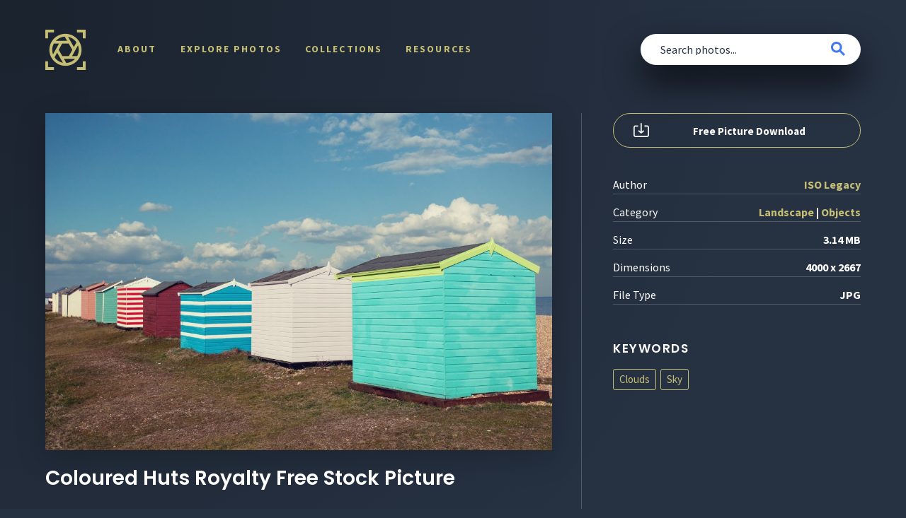

--- FILE ---
content_type: text/html; charset=UTF-8
request_url: https://shotstash.com/photo/coloured-huts/
body_size: 9273
content:
<!doctype html>
<html lang="en-US" prefix="og: https://ogp.me/ns#">

<head>

    <meta charset="UTF-8">
    <meta http-equiv="X-UA-Compatible" content="IE=edge">
    <meta name="viewport" content="width=device-width, initial-scale=1">
    <meta name="author" content="ShotStash">

    <link rel="profile" href="https://gmpg.org/xfn/11">
    <link rel="shortcut icon" href="https://shotstash.com/wp-content/themes/shotstash-v1.0/assets/img/favicons/favicon.ico">
    <link rel="apple-touch-icon" sizes="57x57" href="https://shotstash.com/wp-content/themes/shotstash-v1.0/assets/img/favicons/apple-icon-57x57.png">
    <link rel="apple-touch-icon" sizes="60x60" href="https://shotstash.com/wp-content/themes/shotstash-v1.0/assets/img/favicons/apple-icon-60x60.png">
    <link rel="apple-touch-icon" sizes="72x72" href="https://shotstash.com/wp-content/themes/shotstash-v1.0/assets/img/favicons/apple-icon-72x72.png">
    <link rel="apple-touch-icon" sizes="76x76" href="https://shotstash.com/wp-content/themes/shotstash-v1.0/assets/img/favicons/apple-icon-76x76.png">
    <link rel="apple-touch-icon" sizes="114x114" href="https://shotstash.com/wp-content/themes/shotstash-v1.0/assets/img/favicons/apple-icon-114x114.png">
    <link rel="apple-touch-icon" sizes="120x120" href="https://shotstash.com/wp-content/themes/shotstash-v1.0/assets/img/favicons/apple-icon-120x120.png">
    <link rel="apple-touch-icon" sizes="144x144" href="https://shotstash.com/wp-content/themes/shotstash-v1.0/assets/img/favicons/apple-icon-144x144.png">
    <link rel="apple-touch-icon" sizes="152x152" href="https://shotstash.com/wp-content/themes/shotstash-v1.0/assets/img/favicons/apple-icon-152x152.png">
    <link rel="apple-touch-icon" sizes="180x180" href="https://shotstash.com/wp-content/themes/shotstash-v1.0/assets/img/favicons/apple-icon-180x180.png">
    <link rel="icon" type="image/png" sizes="192x192" href="https://shotstash.com/wp-content/themes/shotstash-v1.0/assets/img/favicons/android-icon-192x192.png">
    <link rel="icon" type="image/png" sizes="96x96" href="https://shotstash.com/wp-content/themes/shotstash-v1.0/assets/img/favicons/favicon-96x96.png">
    <link rel="icon" type="image/png" sizes="32x32" href="https://shotstash.com/wp-content/themes/shotstash-v1.0/assets/img/favicons/favicon-32x32.png">
    <link rel="icon" type="image/png" sizes="16x16" href="https://shotstash.com/wp-content/themes/shotstash-v1.0/assets/img/favicons/favicon-16x16.png">
    <meta name="msapplication-TileColor" content="#FFFFFF">
    <meta name="msapplication-TileImage" content="https://shotstash.com/wp-content/themes/shotstash-v1.0/assets/img/favicons/ms-icon-144x144.png">
    <meta name="msapplication-square70x70logo" content="https://shotstash.com/wp-content/themes/shotstash-v1.0/assets/img/favicons/ms-icon-70x70.png">
    <meta name="msapplication-square150x150logo" content="https://shotstash.com/wp-content/themes/shotstash-v1.0/assets/img/favicons/ms-icon-150x150.png">
    <meta name="msapplication-square310x310logo" content="https://shotstash.com/wp-content/themes/shotstash-v1.0/assets/img/favicons/ms-icon-310x310.png">
    <meta name="theme-color" content="#ffffff">

    <link rel="alternate" type="application/rss+xml" title="ShotStash RSS Feed" href="https://shotstash.com/feed/">
    <link rel="alternate" type="application/atom+xml" title="ShotStash Atom Feed" href="https://shotstash.com/feed/atom/">
    <link rel="pingback" href="https://shotstash.com/xmlrpc.php">

    <!-- Google Verification -->
    <meta name="google-site-verification" content="lnZt6lDHEBY2pXfLL86Cnd2JeK2Cm20cSAC8ZdLlwx4" />

    <!-- Global site tag (gtag.js) - Google Analytics -->
    <script async src="https://www.googletagmanager.com/gtag/js?id=UA-156858552-1"></script>
    <script>
        window.dataLayer = window.dataLayer || [];

        function gtag() {
            dataLayer.push(arguments);
        }
        gtag('js', new Date());
        gtag('config', 'UA-156858552-1');

    </script>

    	<style>img:is([sizes="auto" i], [sizes^="auto," i]) { contain-intrinsic-size: 3000px 1500px }</style>
	
<!-- Search Engine Optimization by Rank Math - https://rankmath.com/ -->
<title>Download Coloured Huts Royalty Free Stock Photo and Image</title>
<meta name="description" content="Free photo &#039;Coloured Huts&#039; for use in both your personal and commercial projects. CC0 license. Download free stock photos on ShotStash."/>
<meta name="robots" content="follow, index, max-snippet:-1, max-video-preview:-1, max-image-preview:large"/>
<link rel="canonical" href="https://shotstash.com/photo/coloured-huts/" />
<meta property="og:locale" content="en_US" />
<meta property="og:type" content="article" />
<meta property="og:title" content="Download Coloured Huts Royalty Free Stock Photo and Image" />
<meta property="og:description" content="Free photo &#039;Coloured Huts&#039; for use in both your personal and commercial projects. CC0 license. Download free stock photos on ShotStash." />
<meta property="og:url" content="https://shotstash.com/photo/coloured-huts/" />
<meta property="og:site_name" content="ShotStash" />
<meta property="article:section" content="Uncategorized" />
<meta property="og:updated_time" content="2019-01-08T21:02:31-05:00" />
<meta property="og:image" content="https://shotstash.com/wp-content/uploads/2018/11/coloured-huts-1100x733.jpg" />
<meta property="og:image:secure_url" content="https://shotstash.com/wp-content/uploads/2018/11/coloured-huts-1100x733.jpg" />
<meta property="og:image:width" content="900" />
<meta property="og:image:height" content="600" />
<meta property="og:image:alt" content="Coloured Huts" />
<meta property="og:image:type" content="image/jpeg" />
<meta property="article:published_time" content="2015-08-23T18:27:58-04:00" />
<meta property="article:modified_time" content="2019-01-08T21:02:31-05:00" />
<meta name="twitter:card" content="summary_large_image" />
<meta name="twitter:title" content="Download Coloured Huts Royalty Free Stock Photo and Image" />
<meta name="twitter:description" content="Free photo &#039;Coloured Huts&#039; for use in both your personal and commercial projects. CC0 license. Download free stock photos on ShotStash." />
<meta name="twitter:site" content="@shotstash" />
<meta name="twitter:creator" content="@shotstash" />
<meta name="twitter:image" content="https://shotstash.com/wp-content/uploads/2018/11/coloured-huts-1100x733.jpg" />
<script type="application/ld+json" class="rank-math-schema">{"@context":"https://schema.org","@graph":[{"@type":"Organization","@id":"https://shotstash.com/#organization","name":"ShotStash - Totally Free Stock Photos","url":"https://shotstash.com","sameAs":["https://twitter.com/shotstash"],"logo":{"@type":"ImageObject","@id":"https://shotstash.com/#logo","url":"https://shotstash.com/wp-content/uploads/2020/01/logo@2x.png","contentUrl":"https://shotstash.com/wp-content/uploads/2020/01/logo@2x.png","caption":"ShotStash - Totally Free Stock Photos","inLanguage":"en-US","width":"228","height":"228"}},{"@type":"WebSite","@id":"https://shotstash.com/#website","url":"https://shotstash.com","name":"ShotStash - Totally Free Stock Photos","publisher":{"@id":"https://shotstash.com/#organization"},"inLanguage":"en-US"},{"@type":"ImageObject","@id":"https://shotstash.com/wp-content/uploads/2018/11/coloured-huts.jpg","url":"https://shotstash.com/wp-content/uploads/2018/11/coloured-huts.jpg","width":"4000","height":"2667","inLanguage":"en-US"},{"@type":"WebPage","@id":"https://shotstash.com/photo/coloured-huts/#webpage","url":"https://shotstash.com/photo/coloured-huts/","name":"Download Coloured Huts Royalty Free Stock Photo and Image","datePublished":"2015-08-23T18:27:58-04:00","dateModified":"2019-01-08T21:02:31-05:00","isPartOf":{"@id":"https://shotstash.com/#website"},"primaryImageOfPage":{"@id":"https://shotstash.com/wp-content/uploads/2018/11/coloured-huts.jpg"},"inLanguage":"en-US"},{"@type":"Person","@id":"https://shotstash.com/author/admin/","name":"paul","url":"https://shotstash.com/author/admin/","image":{"@type":"ImageObject","@id":"https://secure.gravatar.com/avatar/37cd27f276e4f41243124516892b8df864fc9cd62e84cc8917ff820508dcc11c?s=96&amp;d=mm&amp;r=g","url":"https://secure.gravatar.com/avatar/37cd27f276e4f41243124516892b8df864fc9cd62e84cc8917ff820508dcc11c?s=96&amp;d=mm&amp;r=g","caption":"paul","inLanguage":"en-US"},"worksFor":{"@id":"https://shotstash.com/#organization"}},{"@type":"Article","headline":"Download Coloured Huts Royalty Free Stock Photo and Image","datePublished":"2015-08-23T18:27:58-04:00","dateModified":"2019-01-08T21:02:31-05:00","author":{"@id":"https://shotstash.com/author/admin/","name":"paul"},"publisher":{"@id":"https://shotstash.com/#organization"},"description":"Free photo &#039;Coloured Huts&#039; for use in both your personal and commercial projects. CC0 license. Download free stock photos on ShotStash.","name":"Download Coloured Huts Royalty Free Stock Photo and Image","@id":"https://shotstash.com/photo/coloured-huts/#richSnippet","isPartOf":{"@id":"https://shotstash.com/photo/coloured-huts/#webpage"},"image":{"@id":"https://shotstash.com/wp-content/uploads/2018/11/coloured-huts.jpg"},"inLanguage":"en-US","mainEntityOfPage":{"@id":"https://shotstash.com/photo/coloured-huts/#webpage"}}]}</script>
<!-- /Rank Math WordPress SEO plugin -->

<link rel="alternate" type="application/rss+xml" title="ShotStash &raquo; Feed" href="https://shotstash.com/feed/" />
<link rel="alternate" type="application/rss+xml" title="ShotStash &raquo; Comments Feed" href="https://shotstash.com/comments/feed/" />
<link rel="alternate" type="application/rss+xml" title="ShotStash &raquo; Coloured Huts Comments Feed" href="https://shotstash.com/photo/coloured-huts/feed/" />
<script type="text/javascript">
/* <![CDATA[ */
window._wpemojiSettings = {"baseUrl":"https:\/\/s.w.org\/images\/core\/emoji\/16.0.1\/72x72\/","ext":".png","svgUrl":"https:\/\/s.w.org\/images\/core\/emoji\/16.0.1\/svg\/","svgExt":".svg","source":{"concatemoji":"https:\/\/shotstash.com\/wp-includes\/js\/wp-emoji-release.min.js?ver=6.8.3"}};
/*! This file is auto-generated */
!function(s,n){var o,i,e;function c(e){try{var t={supportTests:e,timestamp:(new Date).valueOf()};sessionStorage.setItem(o,JSON.stringify(t))}catch(e){}}function p(e,t,n){e.clearRect(0,0,e.canvas.width,e.canvas.height),e.fillText(t,0,0);var t=new Uint32Array(e.getImageData(0,0,e.canvas.width,e.canvas.height).data),a=(e.clearRect(0,0,e.canvas.width,e.canvas.height),e.fillText(n,0,0),new Uint32Array(e.getImageData(0,0,e.canvas.width,e.canvas.height).data));return t.every(function(e,t){return e===a[t]})}function u(e,t){e.clearRect(0,0,e.canvas.width,e.canvas.height),e.fillText(t,0,0);for(var n=e.getImageData(16,16,1,1),a=0;a<n.data.length;a++)if(0!==n.data[a])return!1;return!0}function f(e,t,n,a){switch(t){case"flag":return n(e,"\ud83c\udff3\ufe0f\u200d\u26a7\ufe0f","\ud83c\udff3\ufe0f\u200b\u26a7\ufe0f")?!1:!n(e,"\ud83c\udde8\ud83c\uddf6","\ud83c\udde8\u200b\ud83c\uddf6")&&!n(e,"\ud83c\udff4\udb40\udc67\udb40\udc62\udb40\udc65\udb40\udc6e\udb40\udc67\udb40\udc7f","\ud83c\udff4\u200b\udb40\udc67\u200b\udb40\udc62\u200b\udb40\udc65\u200b\udb40\udc6e\u200b\udb40\udc67\u200b\udb40\udc7f");case"emoji":return!a(e,"\ud83e\udedf")}return!1}function g(e,t,n,a){var r="undefined"!=typeof WorkerGlobalScope&&self instanceof WorkerGlobalScope?new OffscreenCanvas(300,150):s.createElement("canvas"),o=r.getContext("2d",{willReadFrequently:!0}),i=(o.textBaseline="top",o.font="600 32px Arial",{});return e.forEach(function(e){i[e]=t(o,e,n,a)}),i}function t(e){var t=s.createElement("script");t.src=e,t.defer=!0,s.head.appendChild(t)}"undefined"!=typeof Promise&&(o="wpEmojiSettingsSupports",i=["flag","emoji"],n.supports={everything:!0,everythingExceptFlag:!0},e=new Promise(function(e){s.addEventListener("DOMContentLoaded",e,{once:!0})}),new Promise(function(t){var n=function(){try{var e=JSON.parse(sessionStorage.getItem(o));if("object"==typeof e&&"number"==typeof e.timestamp&&(new Date).valueOf()<e.timestamp+604800&&"object"==typeof e.supportTests)return e.supportTests}catch(e){}return null}();if(!n){if("undefined"!=typeof Worker&&"undefined"!=typeof OffscreenCanvas&&"undefined"!=typeof URL&&URL.createObjectURL&&"undefined"!=typeof Blob)try{var e="postMessage("+g.toString()+"("+[JSON.stringify(i),f.toString(),p.toString(),u.toString()].join(",")+"));",a=new Blob([e],{type:"text/javascript"}),r=new Worker(URL.createObjectURL(a),{name:"wpTestEmojiSupports"});return void(r.onmessage=function(e){c(n=e.data),r.terminate(),t(n)})}catch(e){}c(n=g(i,f,p,u))}t(n)}).then(function(e){for(var t in e)n.supports[t]=e[t],n.supports.everything=n.supports.everything&&n.supports[t],"flag"!==t&&(n.supports.everythingExceptFlag=n.supports.everythingExceptFlag&&n.supports[t]);n.supports.everythingExceptFlag=n.supports.everythingExceptFlag&&!n.supports.flag,n.DOMReady=!1,n.readyCallback=function(){n.DOMReady=!0}}).then(function(){return e}).then(function(){var e;n.supports.everything||(n.readyCallback(),(e=n.source||{}).concatemoji?t(e.concatemoji):e.wpemoji&&e.twemoji&&(t(e.twemoji),t(e.wpemoji)))}))}((window,document),window._wpemojiSettings);
/* ]]> */
</script>
<style id='wp-emoji-styles-inline-css' type='text/css'>

	img.wp-smiley, img.emoji {
		display: inline !important;
		border: none !important;
		box-shadow: none !important;
		height: 1em !important;
		width: 1em !important;
		margin: 0 0.07em !important;
		vertical-align: -0.1em !important;
		background: none !important;
		padding: 0 !important;
	}
</style>
<link rel='stylesheet' id='wp-block-library-css' href='https://shotstash.com/wp-includes/css/dist/block-library/style.min.css?ver=6.8.3' type='text/css' media='all' />
<style id='classic-theme-styles-inline-css' type='text/css'>
/*! This file is auto-generated */
.wp-block-button__link{color:#fff;background-color:#32373c;border-radius:9999px;box-shadow:none;text-decoration:none;padding:calc(.667em + 2px) calc(1.333em + 2px);font-size:1.125em}.wp-block-file__button{background:#32373c;color:#fff;text-decoration:none}
</style>
<style id='global-styles-inline-css' type='text/css'>
:root{--wp--preset--aspect-ratio--square: 1;--wp--preset--aspect-ratio--4-3: 4/3;--wp--preset--aspect-ratio--3-4: 3/4;--wp--preset--aspect-ratio--3-2: 3/2;--wp--preset--aspect-ratio--2-3: 2/3;--wp--preset--aspect-ratio--16-9: 16/9;--wp--preset--aspect-ratio--9-16: 9/16;--wp--preset--color--black: #000000;--wp--preset--color--cyan-bluish-gray: #abb8c3;--wp--preset--color--white: #ffffff;--wp--preset--color--pale-pink: #f78da7;--wp--preset--color--vivid-red: #cf2e2e;--wp--preset--color--luminous-vivid-orange: #ff6900;--wp--preset--color--luminous-vivid-amber: #fcb900;--wp--preset--color--light-green-cyan: #7bdcb5;--wp--preset--color--vivid-green-cyan: #00d084;--wp--preset--color--pale-cyan-blue: #8ed1fc;--wp--preset--color--vivid-cyan-blue: #0693e3;--wp--preset--color--vivid-purple: #9b51e0;--wp--preset--gradient--vivid-cyan-blue-to-vivid-purple: linear-gradient(135deg,rgba(6,147,227,1) 0%,rgb(155,81,224) 100%);--wp--preset--gradient--light-green-cyan-to-vivid-green-cyan: linear-gradient(135deg,rgb(122,220,180) 0%,rgb(0,208,130) 100%);--wp--preset--gradient--luminous-vivid-amber-to-luminous-vivid-orange: linear-gradient(135deg,rgba(252,185,0,1) 0%,rgba(255,105,0,1) 100%);--wp--preset--gradient--luminous-vivid-orange-to-vivid-red: linear-gradient(135deg,rgba(255,105,0,1) 0%,rgb(207,46,46) 100%);--wp--preset--gradient--very-light-gray-to-cyan-bluish-gray: linear-gradient(135deg,rgb(238,238,238) 0%,rgb(169,184,195) 100%);--wp--preset--gradient--cool-to-warm-spectrum: linear-gradient(135deg,rgb(74,234,220) 0%,rgb(151,120,209) 20%,rgb(207,42,186) 40%,rgb(238,44,130) 60%,rgb(251,105,98) 80%,rgb(254,248,76) 100%);--wp--preset--gradient--blush-light-purple: linear-gradient(135deg,rgb(255,206,236) 0%,rgb(152,150,240) 100%);--wp--preset--gradient--blush-bordeaux: linear-gradient(135deg,rgb(254,205,165) 0%,rgb(254,45,45) 50%,rgb(107,0,62) 100%);--wp--preset--gradient--luminous-dusk: linear-gradient(135deg,rgb(255,203,112) 0%,rgb(199,81,192) 50%,rgb(65,88,208) 100%);--wp--preset--gradient--pale-ocean: linear-gradient(135deg,rgb(255,245,203) 0%,rgb(182,227,212) 50%,rgb(51,167,181) 100%);--wp--preset--gradient--electric-grass: linear-gradient(135deg,rgb(202,248,128) 0%,rgb(113,206,126) 100%);--wp--preset--gradient--midnight: linear-gradient(135deg,rgb(2,3,129) 0%,rgb(40,116,252) 100%);--wp--preset--font-size--small: 13px;--wp--preset--font-size--medium: 20px;--wp--preset--font-size--large: 36px;--wp--preset--font-size--x-large: 42px;--wp--preset--spacing--20: 0.44rem;--wp--preset--spacing--30: 0.67rem;--wp--preset--spacing--40: 1rem;--wp--preset--spacing--50: 1.5rem;--wp--preset--spacing--60: 2.25rem;--wp--preset--spacing--70: 3.38rem;--wp--preset--spacing--80: 5.06rem;--wp--preset--shadow--natural: 6px 6px 9px rgba(0, 0, 0, 0.2);--wp--preset--shadow--deep: 12px 12px 50px rgba(0, 0, 0, 0.4);--wp--preset--shadow--sharp: 6px 6px 0px rgba(0, 0, 0, 0.2);--wp--preset--shadow--outlined: 6px 6px 0px -3px rgba(255, 255, 255, 1), 6px 6px rgba(0, 0, 0, 1);--wp--preset--shadow--crisp: 6px 6px 0px rgba(0, 0, 0, 1);}:where(.is-layout-flex){gap: 0.5em;}:where(.is-layout-grid){gap: 0.5em;}body .is-layout-flex{display: flex;}.is-layout-flex{flex-wrap: wrap;align-items: center;}.is-layout-flex > :is(*, div){margin: 0;}body .is-layout-grid{display: grid;}.is-layout-grid > :is(*, div){margin: 0;}:where(.wp-block-columns.is-layout-flex){gap: 2em;}:where(.wp-block-columns.is-layout-grid){gap: 2em;}:where(.wp-block-post-template.is-layout-flex){gap: 1.25em;}:where(.wp-block-post-template.is-layout-grid){gap: 1.25em;}.has-black-color{color: var(--wp--preset--color--black) !important;}.has-cyan-bluish-gray-color{color: var(--wp--preset--color--cyan-bluish-gray) !important;}.has-white-color{color: var(--wp--preset--color--white) !important;}.has-pale-pink-color{color: var(--wp--preset--color--pale-pink) !important;}.has-vivid-red-color{color: var(--wp--preset--color--vivid-red) !important;}.has-luminous-vivid-orange-color{color: var(--wp--preset--color--luminous-vivid-orange) !important;}.has-luminous-vivid-amber-color{color: var(--wp--preset--color--luminous-vivid-amber) !important;}.has-light-green-cyan-color{color: var(--wp--preset--color--light-green-cyan) !important;}.has-vivid-green-cyan-color{color: var(--wp--preset--color--vivid-green-cyan) !important;}.has-pale-cyan-blue-color{color: var(--wp--preset--color--pale-cyan-blue) !important;}.has-vivid-cyan-blue-color{color: var(--wp--preset--color--vivid-cyan-blue) !important;}.has-vivid-purple-color{color: var(--wp--preset--color--vivid-purple) !important;}.has-black-background-color{background-color: var(--wp--preset--color--black) !important;}.has-cyan-bluish-gray-background-color{background-color: var(--wp--preset--color--cyan-bluish-gray) !important;}.has-white-background-color{background-color: var(--wp--preset--color--white) !important;}.has-pale-pink-background-color{background-color: var(--wp--preset--color--pale-pink) !important;}.has-vivid-red-background-color{background-color: var(--wp--preset--color--vivid-red) !important;}.has-luminous-vivid-orange-background-color{background-color: var(--wp--preset--color--luminous-vivid-orange) !important;}.has-luminous-vivid-amber-background-color{background-color: var(--wp--preset--color--luminous-vivid-amber) !important;}.has-light-green-cyan-background-color{background-color: var(--wp--preset--color--light-green-cyan) !important;}.has-vivid-green-cyan-background-color{background-color: var(--wp--preset--color--vivid-green-cyan) !important;}.has-pale-cyan-blue-background-color{background-color: var(--wp--preset--color--pale-cyan-blue) !important;}.has-vivid-cyan-blue-background-color{background-color: var(--wp--preset--color--vivid-cyan-blue) !important;}.has-vivid-purple-background-color{background-color: var(--wp--preset--color--vivid-purple) !important;}.has-black-border-color{border-color: var(--wp--preset--color--black) !important;}.has-cyan-bluish-gray-border-color{border-color: var(--wp--preset--color--cyan-bluish-gray) !important;}.has-white-border-color{border-color: var(--wp--preset--color--white) !important;}.has-pale-pink-border-color{border-color: var(--wp--preset--color--pale-pink) !important;}.has-vivid-red-border-color{border-color: var(--wp--preset--color--vivid-red) !important;}.has-luminous-vivid-orange-border-color{border-color: var(--wp--preset--color--luminous-vivid-orange) !important;}.has-luminous-vivid-amber-border-color{border-color: var(--wp--preset--color--luminous-vivid-amber) !important;}.has-light-green-cyan-border-color{border-color: var(--wp--preset--color--light-green-cyan) !important;}.has-vivid-green-cyan-border-color{border-color: var(--wp--preset--color--vivid-green-cyan) !important;}.has-pale-cyan-blue-border-color{border-color: var(--wp--preset--color--pale-cyan-blue) !important;}.has-vivid-cyan-blue-border-color{border-color: var(--wp--preset--color--vivid-cyan-blue) !important;}.has-vivid-purple-border-color{border-color: var(--wp--preset--color--vivid-purple) !important;}.has-vivid-cyan-blue-to-vivid-purple-gradient-background{background: var(--wp--preset--gradient--vivid-cyan-blue-to-vivid-purple) !important;}.has-light-green-cyan-to-vivid-green-cyan-gradient-background{background: var(--wp--preset--gradient--light-green-cyan-to-vivid-green-cyan) !important;}.has-luminous-vivid-amber-to-luminous-vivid-orange-gradient-background{background: var(--wp--preset--gradient--luminous-vivid-amber-to-luminous-vivid-orange) !important;}.has-luminous-vivid-orange-to-vivid-red-gradient-background{background: var(--wp--preset--gradient--luminous-vivid-orange-to-vivid-red) !important;}.has-very-light-gray-to-cyan-bluish-gray-gradient-background{background: var(--wp--preset--gradient--very-light-gray-to-cyan-bluish-gray) !important;}.has-cool-to-warm-spectrum-gradient-background{background: var(--wp--preset--gradient--cool-to-warm-spectrum) !important;}.has-blush-light-purple-gradient-background{background: var(--wp--preset--gradient--blush-light-purple) !important;}.has-blush-bordeaux-gradient-background{background: var(--wp--preset--gradient--blush-bordeaux) !important;}.has-luminous-dusk-gradient-background{background: var(--wp--preset--gradient--luminous-dusk) !important;}.has-pale-ocean-gradient-background{background: var(--wp--preset--gradient--pale-ocean) !important;}.has-electric-grass-gradient-background{background: var(--wp--preset--gradient--electric-grass) !important;}.has-midnight-gradient-background{background: var(--wp--preset--gradient--midnight) !important;}.has-small-font-size{font-size: var(--wp--preset--font-size--small) !important;}.has-medium-font-size{font-size: var(--wp--preset--font-size--medium) !important;}.has-large-font-size{font-size: var(--wp--preset--font-size--large) !important;}.has-x-large-font-size{font-size: var(--wp--preset--font-size--x-large) !important;}
:where(.wp-block-post-template.is-layout-flex){gap: 1.25em;}:where(.wp-block-post-template.is-layout-grid){gap: 1.25em;}
:where(.wp-block-columns.is-layout-flex){gap: 2em;}:where(.wp-block-columns.is-layout-grid){gap: 2em;}
:root :where(.wp-block-pullquote){font-size: 1.5em;line-height: 1.6;}
</style>
<link rel='stylesheet' id='slick-css' href='https://shotstash.com/wp-content/themes/shotstash-v1.0/assets/css/slick.min.css?ver=6.8.3' type='text/css' media='all' />
<link rel='stylesheet' id='slick-theme-css' href='https://shotstash.com/wp-content/themes/shotstash-v1.0/assets/css/slick-theme.min.css?ver=6.8.3' type='text/css' media='all' />
<link rel='stylesheet' id='fontawesome-css' href='https://shotstash.com/wp-content/themes/shotstash-v1.0/assets/css/fonts/css/all.min.css?ver=6.8.3' type='text/css' media='all' />
<link rel='stylesheet' id='shotstash-style-css' href='https://shotstash.com/wp-content/themes/shotstash-v1.0/style.css?ver=4.15.00' type='text/css' media='all' />
<script type="text/javascript" src="https://shotstash.com/wp-includes/js/jquery/jquery.min.js?ver=3.7.1" id="jquery-core-js"></script>
<script type="text/javascript" src="https://shotstash.com/wp-includes/js/jquery/jquery-migrate.min.js?ver=3.4.1" id="jquery-migrate-js"></script>
<link rel="https://api.w.org/" href="https://shotstash.com/wp-json/" /><link rel="alternate" title="JSON" type="application/json" href="https://shotstash.com/wp-json/wp/v2/photo_post/14910" /><link rel="EditURI" type="application/rsd+xml" title="RSD" href="https://shotstash.com/xmlrpc.php?rsd" />
<meta name="generator" content="WordPress 6.8.3" />
<link rel='shortlink' href='https://shotstash.com/?p=14910' />
<link rel="alternate" title="oEmbed (JSON)" type="application/json+oembed" href="https://shotstash.com/wp-json/oembed/1.0/embed?url=https%3A%2F%2Fshotstash.com%2Fphoto%2Fcoloured-huts%2F" />
<link rel="alternate" title="oEmbed (XML)" type="text/xml+oembed" href="https://shotstash.com/wp-json/oembed/1.0/embed?url=https%3A%2F%2Fshotstash.com%2Fphoto%2Fcoloured-huts%2F&#038;format=xml" />
<link rel="pingback" href="https://shotstash.com/xmlrpc.php"><link rel="icon" href="https://shotstash.com/wp-content/uploads/2020/01/cropped-logo@2x-32x32.png" sizes="32x32" />
<link rel="icon" href="https://shotstash.com/wp-content/uploads/2020/01/cropped-logo@2x-192x192.png" sizes="192x192" />
<link rel="apple-touch-icon" href="https://shotstash.com/wp-content/uploads/2020/01/cropped-logo@2x-180x180.png" />
<meta name="msapplication-TileImage" content="https://shotstash.com/wp-content/uploads/2020/01/cropped-logo@2x-270x270.png" />

</head>


    <body id="interior" class="wp-singular photo_post-template-default single single-photo_post postid-14910 wp-theme-shotstash-v10 no-sidebar">
        
        <header id="header" role="banner">
            <a href="https://shotstash.com/" title="ShotStash" class="logo"><img src="https://shotstash.com/wp-content/themes/shotstash-v1.0/assets/img/logos/shotstash-logo.png" alt="ShotStash" width="114" height="114"></a>
            <nav id="primary-navigation" role="navigation">
                <button class="menu-toggle" aria-controls="nav-menu" aria-expanded="false"><i></i></button>
                <div class="menu">
                    <ul id="menu-header" class=""><li id="menu-item-21478" class="menu-item menu-item-type-post_type menu-item-object-page menu-item-21478"><a href="https://shotstash.com/about/">About</a><i class="icon-toggle"></i></li>
<li id="menu-item-19097" class="menu-item menu-item-type-post_type menu-item-object-page menu-item-19097"><a href="https://shotstash.com/photos/">Explore Photos</a><i class="icon-toggle"></i></li>
<li id="menu-item-19093" class="menu-item menu-item-type-post_type menu-item-object-page menu-item-19093"><a href="https://shotstash.com/collections/">Collections</a><i class="icon-toggle"></i></li>
<li id="menu-item-21577" class="menu-item menu-item-type-post_type menu-item-object-page current_page_parent menu-item-21577"><a href="https://shotstash.com/resources/">Resources</a><i class="icon-toggle"></i></li>
</ul>                </div>
            </nav>
                        <form id="search-form" method="get" action="https://shotstash.com/" role="search">
                <div class="input-group">
                    <input type="search" class="search-input" id="s" name="s" value="" placeholder="Search photos..." required>
                    <button class="btn btn-md search-submit" type="submit"><i class="icon-search"></i></button>
                </div><!-- end input group -->
            </form>
                                </header><!-- end header -->
        


        
            <main id="main" role="main">
                
				
<section class="media-post">
    <article id="post-14910" class="media-article post-14910 photo_post type-photo_post status-publish has-post-thumbnail hentry media_categories-landscape media_categories-objects media_tags-clouds media_tags-sky media_authors-iso-legacy">
        <div class="media-content" itemscope itemtype="http://schema.org/ImageObject">
            <figure class="media-preview" itemprop="image"><img width="900" height="600" src="https://shotstash.com/wp-content/uploads/2018/11/coloured-huts-1100x733.jpg" class="attachment-large size-large wp-post-image" alt="Free photo of Coloured Huts" itemprop="contentUrl" decoding="async" fetchpriority="high" srcset="https://shotstash.com/wp-content/uploads/2018/11/coloured-huts-1100x733.jpg 1100w, https://shotstash.com/wp-content/uploads/2018/11/coloured-huts-450x300.jpg 450w, https://shotstash.com/wp-content/uploads/2018/11/coloured-huts-768x512.jpg 768w" sizes="(max-width: 900px) 100vw, 900px" /></figure>
            <div class="media-actions">
                <h1 itemprop="name">Coloured Huts Royalty Free Stock Picture</h1>
            </div>
            <span class="hidden" itemprop="license">https://shotstash.com/license/</span>
            <span class="hidden" itemprop="acquireLicensePage">https://shotstash.com/about/</span>
        </div>
        <aside class="media-sidebar">
            <a href="https://shotstash.com/wp-content/uploads/2018/11/coloured-huts.jpg" title="Download Coloured Huts" class="btn btn-lg btn-block btn-download" target="_blank" download itemprop="contentUrl" data-open="give-credit">Free Picture Download</a>
            <ul class="media-details">
                <li>
                    <em>Author</em>
                    <strong>
                                                <a href="https://shotstash.com/media-author/iso-legacy/" title="ISO Legacy" class="media-author"><strong>ISO Legacy</strong></a>
                                            </strong>
                </li>
                <li>
                    <em>Category</em>
                    <strong>
                        <span class="cat-link"><a href="https://shotstash.com/media-category/landscape/">Landscape</a></span><span class="cat-link"><a href="https://shotstash.com/media-category/objects/">Objects</a></span>                    </strong>
                </li>
                <li><em>Size</em><strong>3.14 MB</strong></li>
                <li><em>Dimensions</em><strong>4000 x 2667</strong></li>
                <li><em>File Type</em><strong class="uppercase">jpg</strong></li>
            </ul>
            <h5 class="accent-text">Keywords</h5>
            <ul class="keyword-tags">
                <li><a href="https://shotstash.com/media-tag/clouds/">clouds</a></li><li><a href="https://shotstash.com/media-tag/sky/">sky</a></li>            </ul>
        </aside>
    </article><!-- #post-14910 -->
</section><!-- end row -->
<section class="row row-full top-50">
    <div class="media-related">
        <h2 class="accent-text">Sponsored Images <span>by</span> <a href="https://shutterstock.7eer.net/c/489458/1971752/1305?sharedid=shotstash-api&subId1=shotstash-single-photo-page-related-logo&u=https%3A%2F%2Fwww.shutterstock.com%2Fphotos" title="Visit Shutterstock and save 15%" class="sponsor-logo" target="_blank" rel="nofollow"><img src="https://shotstash.com/wp-content/themes/shotstash-v1.0/assets/img/logos/shutterstock.svg" width="103" height="15" alt="Shutterstock"></a></h2>
        <p class="sponsor-discount">Shutterstock 15% off promo code: <a href="https://shutterstock.7eer.net/c/489458/1971752/1305?sharedid=shotstash-api&subId1=shotstash-single-photo-page-coupon&u=https%3A%2F%2Fwww.shutterstock.com%2Fphotos" title="Visit Shutterstock and save 15%" class="promo-code" target="_blank" rel="nofollow">STSH15</a></p>
        <form id="sponsor-search-form">
            <input type="hidden" id="query" name="query" value="Coloured Huts" />
            <input type="hidden" name="client_secret" id="client_secret" value="08d5b-564a3-473af-d7cac-01142-79c3a">
            <input type="hidden" name="client_id" id="client_id" value="a20c4-75dee-d910f-55694-3b733-7dc90">
            <input type="hidden" name="per_page" id="per_page" value="5">
            <input type="hidden" name="orientation" id="orientation" value="horizontal">
            <input type="hidden" name="image_type" id="image_type" value="photo">
            <input type="hidden" name="safe" id="safe" value="true">
            <input type="hidden" name="width_from" id="width_from" value="5000">
            <input type="hidden" name="width_to" id="width_to" value="6500">
            <input type="hidden" name="height_from" id="height_from" value="3000">
            <input type="hidden" name="height_to" id="height_to" value="4500">
            <input type="hidden" name="sort" id="sort" value="popular">
        </form>
        <div id="image-search-results"></div>
    </div>
</section>
<section class="row row-full top-50">
    <h2 class="accent-text">Similar Pictures</h2>
    <div class="similar-media">
                <a href="https://shotstash.com/photo/window-rain-drops/" title="View Window Rain Drops"><img width="450" height="300" src="https://shotstash.com/wp-content/uploads/2018/11/rain-drop-450x300.jpg" class="attachment-medium size-medium wp-post-image" alt="" decoding="async" srcset="https://shotstash.com/wp-content/uploads/2018/11/rain-drop-450x300.jpg 450w, https://shotstash.com/wp-content/uploads/2018/11/rain-drop-1100x733.jpg 1100w, https://shotstash.com/wp-content/uploads/2018/11/rain-drop-768x512.jpg 768w" sizes="(max-width: 450px) 100vw, 450px" /></a>
                <a href="https://shotstash.com/photo/fishing-rod-reel/" title="View Fishing Rod &#038; Reel"><img width="450" height="300" src="https://shotstash.com/wp-content/uploads/2018/11/fishing-rod-450x300.jpg" class="attachment-medium size-medium wp-post-image" alt="" decoding="async" srcset="https://shotstash.com/wp-content/uploads/2018/11/fishing-rod-450x300.jpg 450w, https://shotstash.com/wp-content/uploads/2018/11/fishing-rod-1100x733.jpg 1100w, https://shotstash.com/wp-content/uploads/2018/11/fishing-rod-768x512.jpg 768w" sizes="(max-width: 450px) 100vw, 450px" /></a>
                <a href="https://shotstash.com/photo/lanz-classic-tractor/" title="View Classic Tractor"><img width="532" height="300" src="https://shotstash.com/wp-content/uploads/2018/11/shot-stash-lanz-classic-tractor-1-532x300.jpg" class="attachment-medium size-medium wp-post-image" alt="" decoding="async" loading="lazy" srcset="https://shotstash.com/wp-content/uploads/2018/11/shot-stash-lanz-classic-tractor-1-532x300.jpg 532w, https://shotstash.com/wp-content/uploads/2018/11/shot-stash-lanz-classic-tractor-1-1100x620.jpg 1100w, https://shotstash.com/wp-content/uploads/2018/11/shot-stash-lanz-classic-tractor-1-768x433.jpg 768w" sizes="auto, (max-width: 532px) 100vw, 532px" /></a>
                <a href="https://shotstash.com/photo/sewing-machine/" title="View Sewing Machine"><img width="450" height="300" src="https://shotstash.com/wp-content/uploads/2018/11/sewing-machine-450x300.jpg" class="attachment-medium size-medium wp-post-image" alt="" decoding="async" loading="lazy" srcset="https://shotstash.com/wp-content/uploads/2018/11/sewing-machine-450x300.jpg 450w, https://shotstash.com/wp-content/uploads/2018/11/sewing-machine-1100x733.jpg 1100w, https://shotstash.com/wp-content/uploads/2018/11/sewing-machine-768x512.jpg 768w" sizes="auto, (max-width: 450px) 100vw, 450px" /></a>
            </div><!-- end similar media -->
    </section><!-- end row -->


</main><!-- end main -->

<footer id="footer" role="contentinfo">
    <div class="row row-full">
        <div class="col-4">
            <h4>Free Stock Photos</h4>
            <p class="copyright">&copy; 2026 ShotStash. All rights reserved.</p>
        </div><!-- end column -->
        <div class="col-3">
            <h4>Trending Searches</h4><ul id="menu-trending-searches" class="menu"><li id="menu-item-21493" class="menu-item menu-item-type-taxonomy menu-item-object-media_categories menu-item-21493"><a href="https://shotstash.com/media-category/mobile-wallpapers/">Mobile Wallpapers</a></li>
<li id="menu-item-21494" class="menu-item menu-item-type-taxonomy menu-item-object-media_tags menu-item-21494"><a href="https://shotstash.com/media-tag/people/">People Pictures</a></li>
<li id="menu-item-21495" class="menu-item menu-item-type-taxonomy menu-item-object-media_tags menu-item-21495"><a href="https://shotstash.com/media-tag/businesswoman/">Business Woman</a></li>
<li id="menu-item-21496" class="menu-item menu-item-type-taxonomy menu-item-object-media_tags menu-item-21496"><a href="https://shotstash.com/media-tag/flowers/">Beautiful Flowers</a></li>
<li id="menu-item-21497" class="menu-item menu-item-type-taxonomy menu-item-object-media_tags menu-item-21497"><a href="https://shotstash.com/media-tag/summer/">Summer Photos</a></li>
<li id="menu-item-21498" class="menu-item menu-item-type-taxonomy menu-item-object-media_tags menu-item-21498"><a href="https://shotstash.com/media-tag/office/">Office Scenes</a></li>
<li id="menu-item-21499" class="menu-item menu-item-type-taxonomy menu-item-object-media_tags menu-item-21499"><a href="https://shotstash.com/media-tag/computer/">Computer Tech</a></li>
<li id="menu-item-21500" class="menu-item menu-item-type-taxonomy menu-item-object-media_tags menu-item-21500"><a href="https://shotstash.com/media-tag/couple/">Couples In Love</a></li>
</ul>        </div><!-- end column -->
        <div class="col-3">
            <h4>Popular Collections</h4><ul id="menu-popular-collections" class="menu"><li id="menu-item-21501" class="menu-item menu-item-type-taxonomy menu-item-object-media_categories menu-item-21501"><a href="https://shotstash.com/media-category/art/">Art</a></li>
<li id="menu-item-21502" class="menu-item menu-item-type-taxonomy menu-item-object-media_categories menu-item-21502"><a href="https://shotstash.com/media-category/business/">Business</a></li>
<li id="menu-item-21503" class="menu-item menu-item-type-taxonomy menu-item-object-media_categories menu-item-21503"><a href="https://shotstash.com/media-category/city-urban/">City</a></li>
<li id="menu-item-21504" class="menu-item menu-item-type-taxonomy menu-item-object-media_categories menu-item-21504"><a href="https://shotstash.com/media-category/food/">Food</a></li>
<li id="menu-item-21505" class="menu-item menu-item-type-taxonomy menu-item-object-media_categories menu-item-21505"><a href="https://shotstash.com/media-category/nature/">Nature</a></li>
<li id="menu-item-21506" class="menu-item menu-item-type-taxonomy menu-item-object-media_categories menu-item-21506"><a href="https://shotstash.com/media-category/people/">People</a></li>
<li id="menu-item-21507" class="menu-item menu-item-type-taxonomy menu-item-object-media_categories menu-item-21507"><a href="https://shotstash.com/media-category/technology/">Technology</a></li>
<li id="menu-item-21508" class="menu-item menu-item-type-taxonomy menu-item-object-media_categories menu-item-21508"><a href="https://shotstash.com/media-category/travel/">Travel</a></li>
</ul>        </div><!-- end column -->
        <div class="col-2">
            <h4>About</h4><ul id="menu-about" class="menu"><li id="menu-item-21521" class="menu-item menu-item-type-post_type menu-item-object-page menu-item-21521"><a href="https://shotstash.com/about/">About ShotStash</a></li>
<li id="menu-item-19101" class="menu-item menu-item-type-post_type menu-item-object-page menu-item-19101"><a href="https://shotstash.com/license/">Photo License</a></li>
<li id="menu-item-19102" class="menu-item menu-item-type-post_type menu-item-object-page menu-item-19102"><a href="https://shotstash.com/privacy/">Privacy Policy</a></li>
<li id="menu-item-21606" class="menu-item menu-item-type-post_type menu-item-object-page menu-item-21606"><a href="https://shotstash.com/sitemap/">Sitemap</a></li>
<li id="menu-item-21602" class="menu-item menu-item-type-custom menu-item-object-custom menu-item-21602"><a rel="nofollow" href="https://twitter.com/shotstash"><i class="icon-twitter"></i></a></li>
<li id="menu-item-21603" class="menu-item menu-item-type-custom menu-item-object-custom menu-item-21603"><a rel="nofollow" href="https://www.instagram.com/shotstash/"><i class="icon-instagram"></i></a></li>
</ul>        </div><!-- end column -->
    </div><!-- end row -->
</footer><!-- end footer -->
<!--<div class="tiny reveal" id="give-credit" data-reveal data-animation-in="fade-in" data-animation-out="fade-out">
    <button class="close-button" data-close aria-label="Close modal" type="button">
        <span aria-hidden="true">&times;</span>
    </button>
        <h3>Give credit to <a href="https://shotstash.com/">Shotstash</a></h3>
    <p>Want to show your appreciation for our free images? Link back to us!</p>
    <p id="photo-by-credits"><a href="https://shotstash.com/photo/coloured-huts/">Image</a> courtesy of <a href="https://shotstash.com">Shotstash</a></p>
    <textarea id="copy-credits" readonly><a href="https://shotstash.com/photo/coloured-huts/">Image</a> courtesy of <a href="https://shotstash.com">Shotstash</a></textarea>
    <button type="button" id="credits-copy-btn" class="main-button">Copy Code <i class="far fa-copy"></i></button>
</div>-->
<script type="speculationrules">
{"prefetch":[{"source":"document","where":{"and":[{"href_matches":"\/*"},{"not":{"href_matches":["\/wp-*.php","\/wp-admin\/*","\/wp-content\/uploads\/*","\/wp-content\/*","\/wp-content\/plugins\/*","\/wp-content\/themes\/shotstash-v1.0\/*","\/*\\?(.+)"]}},{"not":{"selector_matches":"a[rel~=\"nofollow\"]"}},{"not":{"selector_matches":".no-prefetch, .no-prefetch a"}}]},"eagerness":"conservative"}]}
</script>
<a rel="nofollow" style="display:none" href="https://shotstash.com/?blackhole=4d32d110b5" title="Do NOT follow this link or you will be banned from the site!">ShotStash</a>
<script type="text/javascript" src="https://shotstash.com/wp-content/themes/shotstash-v1.0/assets/js/sponsored-photos.js?ver=4.04" id="shotstash-media-js"></script>
<script type="text/javascript" src="https://shotstash.com/wp-content/themes/shotstash-v1.0/assets/js/slick.min.js?ver=6.8.3" id="slick-js"></script>
<script type="text/javascript" src="https://shotstash.com/wp-content/themes/shotstash-v1.0/assets/js/global.min.js?ver=4.04" id="shotstash-global-js"></script>

<script defer src="https://static.cloudflareinsights.com/beacon.min.js/vcd15cbe7772f49c399c6a5babf22c1241717689176015" integrity="sha512-ZpsOmlRQV6y907TI0dKBHq9Md29nnaEIPlkf84rnaERnq6zvWvPUqr2ft8M1aS28oN72PdrCzSjY4U6VaAw1EQ==" data-cf-beacon='{"version":"2024.11.0","token":"9e72abffef934bc99065731842ef62f7","r":1,"server_timing":{"name":{"cfCacheStatus":true,"cfEdge":true,"cfExtPri":true,"cfL4":true,"cfOrigin":true,"cfSpeedBrain":true},"location_startswith":null}}' crossorigin="anonymous"></script>
</body>

</html>
